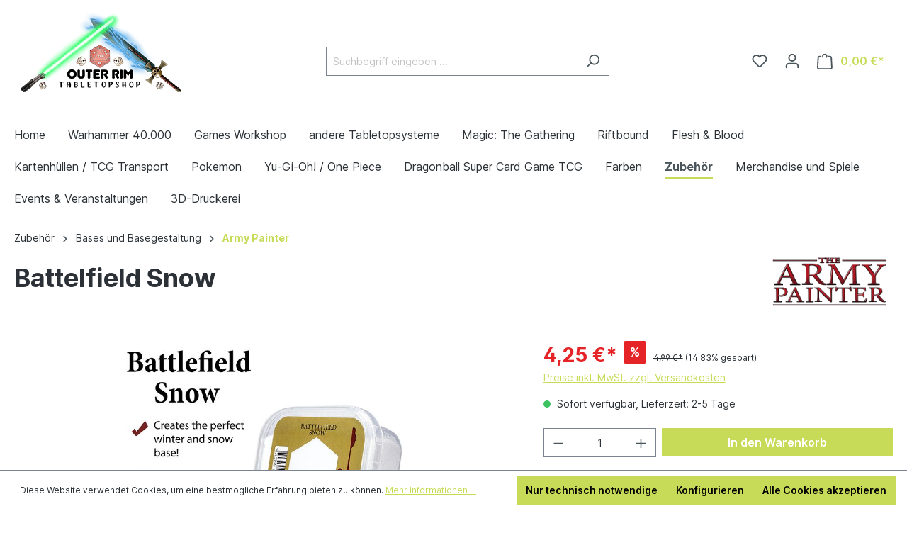

--- FILE ---
content_type: text/html; charset=utf-8
request_url: https://www.google.com/recaptcha/api2/anchor?ar=1&k=6Lchk7khAAAAANX-lq30jX0lhKw2BPGQNmxnYu7U&co=aHR0cHM6Ly9vdXRlci1yaW0tdGFibGV0b3BzaG9wLmRlOjQ0Mw..&hl=en&v=PoyoqOPhxBO7pBk68S4YbpHZ&size=invisible&anchor-ms=20000&execute-ms=30000&cb=a4ngoga7pshk
body_size: 48762
content:
<!DOCTYPE HTML><html dir="ltr" lang="en"><head><meta http-equiv="Content-Type" content="text/html; charset=UTF-8">
<meta http-equiv="X-UA-Compatible" content="IE=edge">
<title>reCAPTCHA</title>
<style type="text/css">
/* cyrillic-ext */
@font-face {
  font-family: 'Roboto';
  font-style: normal;
  font-weight: 400;
  font-stretch: 100%;
  src: url(//fonts.gstatic.com/s/roboto/v48/KFO7CnqEu92Fr1ME7kSn66aGLdTylUAMa3GUBHMdazTgWw.woff2) format('woff2');
  unicode-range: U+0460-052F, U+1C80-1C8A, U+20B4, U+2DE0-2DFF, U+A640-A69F, U+FE2E-FE2F;
}
/* cyrillic */
@font-face {
  font-family: 'Roboto';
  font-style: normal;
  font-weight: 400;
  font-stretch: 100%;
  src: url(//fonts.gstatic.com/s/roboto/v48/KFO7CnqEu92Fr1ME7kSn66aGLdTylUAMa3iUBHMdazTgWw.woff2) format('woff2');
  unicode-range: U+0301, U+0400-045F, U+0490-0491, U+04B0-04B1, U+2116;
}
/* greek-ext */
@font-face {
  font-family: 'Roboto';
  font-style: normal;
  font-weight: 400;
  font-stretch: 100%;
  src: url(//fonts.gstatic.com/s/roboto/v48/KFO7CnqEu92Fr1ME7kSn66aGLdTylUAMa3CUBHMdazTgWw.woff2) format('woff2');
  unicode-range: U+1F00-1FFF;
}
/* greek */
@font-face {
  font-family: 'Roboto';
  font-style: normal;
  font-weight: 400;
  font-stretch: 100%;
  src: url(//fonts.gstatic.com/s/roboto/v48/KFO7CnqEu92Fr1ME7kSn66aGLdTylUAMa3-UBHMdazTgWw.woff2) format('woff2');
  unicode-range: U+0370-0377, U+037A-037F, U+0384-038A, U+038C, U+038E-03A1, U+03A3-03FF;
}
/* math */
@font-face {
  font-family: 'Roboto';
  font-style: normal;
  font-weight: 400;
  font-stretch: 100%;
  src: url(//fonts.gstatic.com/s/roboto/v48/KFO7CnqEu92Fr1ME7kSn66aGLdTylUAMawCUBHMdazTgWw.woff2) format('woff2');
  unicode-range: U+0302-0303, U+0305, U+0307-0308, U+0310, U+0312, U+0315, U+031A, U+0326-0327, U+032C, U+032F-0330, U+0332-0333, U+0338, U+033A, U+0346, U+034D, U+0391-03A1, U+03A3-03A9, U+03B1-03C9, U+03D1, U+03D5-03D6, U+03F0-03F1, U+03F4-03F5, U+2016-2017, U+2034-2038, U+203C, U+2040, U+2043, U+2047, U+2050, U+2057, U+205F, U+2070-2071, U+2074-208E, U+2090-209C, U+20D0-20DC, U+20E1, U+20E5-20EF, U+2100-2112, U+2114-2115, U+2117-2121, U+2123-214F, U+2190, U+2192, U+2194-21AE, U+21B0-21E5, U+21F1-21F2, U+21F4-2211, U+2213-2214, U+2216-22FF, U+2308-230B, U+2310, U+2319, U+231C-2321, U+2336-237A, U+237C, U+2395, U+239B-23B7, U+23D0, U+23DC-23E1, U+2474-2475, U+25AF, U+25B3, U+25B7, U+25BD, U+25C1, U+25CA, U+25CC, U+25FB, U+266D-266F, U+27C0-27FF, U+2900-2AFF, U+2B0E-2B11, U+2B30-2B4C, U+2BFE, U+3030, U+FF5B, U+FF5D, U+1D400-1D7FF, U+1EE00-1EEFF;
}
/* symbols */
@font-face {
  font-family: 'Roboto';
  font-style: normal;
  font-weight: 400;
  font-stretch: 100%;
  src: url(//fonts.gstatic.com/s/roboto/v48/KFO7CnqEu92Fr1ME7kSn66aGLdTylUAMaxKUBHMdazTgWw.woff2) format('woff2');
  unicode-range: U+0001-000C, U+000E-001F, U+007F-009F, U+20DD-20E0, U+20E2-20E4, U+2150-218F, U+2190, U+2192, U+2194-2199, U+21AF, U+21E6-21F0, U+21F3, U+2218-2219, U+2299, U+22C4-22C6, U+2300-243F, U+2440-244A, U+2460-24FF, U+25A0-27BF, U+2800-28FF, U+2921-2922, U+2981, U+29BF, U+29EB, U+2B00-2BFF, U+4DC0-4DFF, U+FFF9-FFFB, U+10140-1018E, U+10190-1019C, U+101A0, U+101D0-101FD, U+102E0-102FB, U+10E60-10E7E, U+1D2C0-1D2D3, U+1D2E0-1D37F, U+1F000-1F0FF, U+1F100-1F1AD, U+1F1E6-1F1FF, U+1F30D-1F30F, U+1F315, U+1F31C, U+1F31E, U+1F320-1F32C, U+1F336, U+1F378, U+1F37D, U+1F382, U+1F393-1F39F, U+1F3A7-1F3A8, U+1F3AC-1F3AF, U+1F3C2, U+1F3C4-1F3C6, U+1F3CA-1F3CE, U+1F3D4-1F3E0, U+1F3ED, U+1F3F1-1F3F3, U+1F3F5-1F3F7, U+1F408, U+1F415, U+1F41F, U+1F426, U+1F43F, U+1F441-1F442, U+1F444, U+1F446-1F449, U+1F44C-1F44E, U+1F453, U+1F46A, U+1F47D, U+1F4A3, U+1F4B0, U+1F4B3, U+1F4B9, U+1F4BB, U+1F4BF, U+1F4C8-1F4CB, U+1F4D6, U+1F4DA, U+1F4DF, U+1F4E3-1F4E6, U+1F4EA-1F4ED, U+1F4F7, U+1F4F9-1F4FB, U+1F4FD-1F4FE, U+1F503, U+1F507-1F50B, U+1F50D, U+1F512-1F513, U+1F53E-1F54A, U+1F54F-1F5FA, U+1F610, U+1F650-1F67F, U+1F687, U+1F68D, U+1F691, U+1F694, U+1F698, U+1F6AD, U+1F6B2, U+1F6B9-1F6BA, U+1F6BC, U+1F6C6-1F6CF, U+1F6D3-1F6D7, U+1F6E0-1F6EA, U+1F6F0-1F6F3, U+1F6F7-1F6FC, U+1F700-1F7FF, U+1F800-1F80B, U+1F810-1F847, U+1F850-1F859, U+1F860-1F887, U+1F890-1F8AD, U+1F8B0-1F8BB, U+1F8C0-1F8C1, U+1F900-1F90B, U+1F93B, U+1F946, U+1F984, U+1F996, U+1F9E9, U+1FA00-1FA6F, U+1FA70-1FA7C, U+1FA80-1FA89, U+1FA8F-1FAC6, U+1FACE-1FADC, U+1FADF-1FAE9, U+1FAF0-1FAF8, U+1FB00-1FBFF;
}
/* vietnamese */
@font-face {
  font-family: 'Roboto';
  font-style: normal;
  font-weight: 400;
  font-stretch: 100%;
  src: url(//fonts.gstatic.com/s/roboto/v48/KFO7CnqEu92Fr1ME7kSn66aGLdTylUAMa3OUBHMdazTgWw.woff2) format('woff2');
  unicode-range: U+0102-0103, U+0110-0111, U+0128-0129, U+0168-0169, U+01A0-01A1, U+01AF-01B0, U+0300-0301, U+0303-0304, U+0308-0309, U+0323, U+0329, U+1EA0-1EF9, U+20AB;
}
/* latin-ext */
@font-face {
  font-family: 'Roboto';
  font-style: normal;
  font-weight: 400;
  font-stretch: 100%;
  src: url(//fonts.gstatic.com/s/roboto/v48/KFO7CnqEu92Fr1ME7kSn66aGLdTylUAMa3KUBHMdazTgWw.woff2) format('woff2');
  unicode-range: U+0100-02BA, U+02BD-02C5, U+02C7-02CC, U+02CE-02D7, U+02DD-02FF, U+0304, U+0308, U+0329, U+1D00-1DBF, U+1E00-1E9F, U+1EF2-1EFF, U+2020, U+20A0-20AB, U+20AD-20C0, U+2113, U+2C60-2C7F, U+A720-A7FF;
}
/* latin */
@font-face {
  font-family: 'Roboto';
  font-style: normal;
  font-weight: 400;
  font-stretch: 100%;
  src: url(//fonts.gstatic.com/s/roboto/v48/KFO7CnqEu92Fr1ME7kSn66aGLdTylUAMa3yUBHMdazQ.woff2) format('woff2');
  unicode-range: U+0000-00FF, U+0131, U+0152-0153, U+02BB-02BC, U+02C6, U+02DA, U+02DC, U+0304, U+0308, U+0329, U+2000-206F, U+20AC, U+2122, U+2191, U+2193, U+2212, U+2215, U+FEFF, U+FFFD;
}
/* cyrillic-ext */
@font-face {
  font-family: 'Roboto';
  font-style: normal;
  font-weight: 500;
  font-stretch: 100%;
  src: url(//fonts.gstatic.com/s/roboto/v48/KFO7CnqEu92Fr1ME7kSn66aGLdTylUAMa3GUBHMdazTgWw.woff2) format('woff2');
  unicode-range: U+0460-052F, U+1C80-1C8A, U+20B4, U+2DE0-2DFF, U+A640-A69F, U+FE2E-FE2F;
}
/* cyrillic */
@font-face {
  font-family: 'Roboto';
  font-style: normal;
  font-weight: 500;
  font-stretch: 100%;
  src: url(//fonts.gstatic.com/s/roboto/v48/KFO7CnqEu92Fr1ME7kSn66aGLdTylUAMa3iUBHMdazTgWw.woff2) format('woff2');
  unicode-range: U+0301, U+0400-045F, U+0490-0491, U+04B0-04B1, U+2116;
}
/* greek-ext */
@font-face {
  font-family: 'Roboto';
  font-style: normal;
  font-weight: 500;
  font-stretch: 100%;
  src: url(//fonts.gstatic.com/s/roboto/v48/KFO7CnqEu92Fr1ME7kSn66aGLdTylUAMa3CUBHMdazTgWw.woff2) format('woff2');
  unicode-range: U+1F00-1FFF;
}
/* greek */
@font-face {
  font-family: 'Roboto';
  font-style: normal;
  font-weight: 500;
  font-stretch: 100%;
  src: url(//fonts.gstatic.com/s/roboto/v48/KFO7CnqEu92Fr1ME7kSn66aGLdTylUAMa3-UBHMdazTgWw.woff2) format('woff2');
  unicode-range: U+0370-0377, U+037A-037F, U+0384-038A, U+038C, U+038E-03A1, U+03A3-03FF;
}
/* math */
@font-face {
  font-family: 'Roboto';
  font-style: normal;
  font-weight: 500;
  font-stretch: 100%;
  src: url(//fonts.gstatic.com/s/roboto/v48/KFO7CnqEu92Fr1ME7kSn66aGLdTylUAMawCUBHMdazTgWw.woff2) format('woff2');
  unicode-range: U+0302-0303, U+0305, U+0307-0308, U+0310, U+0312, U+0315, U+031A, U+0326-0327, U+032C, U+032F-0330, U+0332-0333, U+0338, U+033A, U+0346, U+034D, U+0391-03A1, U+03A3-03A9, U+03B1-03C9, U+03D1, U+03D5-03D6, U+03F0-03F1, U+03F4-03F5, U+2016-2017, U+2034-2038, U+203C, U+2040, U+2043, U+2047, U+2050, U+2057, U+205F, U+2070-2071, U+2074-208E, U+2090-209C, U+20D0-20DC, U+20E1, U+20E5-20EF, U+2100-2112, U+2114-2115, U+2117-2121, U+2123-214F, U+2190, U+2192, U+2194-21AE, U+21B0-21E5, U+21F1-21F2, U+21F4-2211, U+2213-2214, U+2216-22FF, U+2308-230B, U+2310, U+2319, U+231C-2321, U+2336-237A, U+237C, U+2395, U+239B-23B7, U+23D0, U+23DC-23E1, U+2474-2475, U+25AF, U+25B3, U+25B7, U+25BD, U+25C1, U+25CA, U+25CC, U+25FB, U+266D-266F, U+27C0-27FF, U+2900-2AFF, U+2B0E-2B11, U+2B30-2B4C, U+2BFE, U+3030, U+FF5B, U+FF5D, U+1D400-1D7FF, U+1EE00-1EEFF;
}
/* symbols */
@font-face {
  font-family: 'Roboto';
  font-style: normal;
  font-weight: 500;
  font-stretch: 100%;
  src: url(//fonts.gstatic.com/s/roboto/v48/KFO7CnqEu92Fr1ME7kSn66aGLdTylUAMaxKUBHMdazTgWw.woff2) format('woff2');
  unicode-range: U+0001-000C, U+000E-001F, U+007F-009F, U+20DD-20E0, U+20E2-20E4, U+2150-218F, U+2190, U+2192, U+2194-2199, U+21AF, U+21E6-21F0, U+21F3, U+2218-2219, U+2299, U+22C4-22C6, U+2300-243F, U+2440-244A, U+2460-24FF, U+25A0-27BF, U+2800-28FF, U+2921-2922, U+2981, U+29BF, U+29EB, U+2B00-2BFF, U+4DC0-4DFF, U+FFF9-FFFB, U+10140-1018E, U+10190-1019C, U+101A0, U+101D0-101FD, U+102E0-102FB, U+10E60-10E7E, U+1D2C0-1D2D3, U+1D2E0-1D37F, U+1F000-1F0FF, U+1F100-1F1AD, U+1F1E6-1F1FF, U+1F30D-1F30F, U+1F315, U+1F31C, U+1F31E, U+1F320-1F32C, U+1F336, U+1F378, U+1F37D, U+1F382, U+1F393-1F39F, U+1F3A7-1F3A8, U+1F3AC-1F3AF, U+1F3C2, U+1F3C4-1F3C6, U+1F3CA-1F3CE, U+1F3D4-1F3E0, U+1F3ED, U+1F3F1-1F3F3, U+1F3F5-1F3F7, U+1F408, U+1F415, U+1F41F, U+1F426, U+1F43F, U+1F441-1F442, U+1F444, U+1F446-1F449, U+1F44C-1F44E, U+1F453, U+1F46A, U+1F47D, U+1F4A3, U+1F4B0, U+1F4B3, U+1F4B9, U+1F4BB, U+1F4BF, U+1F4C8-1F4CB, U+1F4D6, U+1F4DA, U+1F4DF, U+1F4E3-1F4E6, U+1F4EA-1F4ED, U+1F4F7, U+1F4F9-1F4FB, U+1F4FD-1F4FE, U+1F503, U+1F507-1F50B, U+1F50D, U+1F512-1F513, U+1F53E-1F54A, U+1F54F-1F5FA, U+1F610, U+1F650-1F67F, U+1F687, U+1F68D, U+1F691, U+1F694, U+1F698, U+1F6AD, U+1F6B2, U+1F6B9-1F6BA, U+1F6BC, U+1F6C6-1F6CF, U+1F6D3-1F6D7, U+1F6E0-1F6EA, U+1F6F0-1F6F3, U+1F6F7-1F6FC, U+1F700-1F7FF, U+1F800-1F80B, U+1F810-1F847, U+1F850-1F859, U+1F860-1F887, U+1F890-1F8AD, U+1F8B0-1F8BB, U+1F8C0-1F8C1, U+1F900-1F90B, U+1F93B, U+1F946, U+1F984, U+1F996, U+1F9E9, U+1FA00-1FA6F, U+1FA70-1FA7C, U+1FA80-1FA89, U+1FA8F-1FAC6, U+1FACE-1FADC, U+1FADF-1FAE9, U+1FAF0-1FAF8, U+1FB00-1FBFF;
}
/* vietnamese */
@font-face {
  font-family: 'Roboto';
  font-style: normal;
  font-weight: 500;
  font-stretch: 100%;
  src: url(//fonts.gstatic.com/s/roboto/v48/KFO7CnqEu92Fr1ME7kSn66aGLdTylUAMa3OUBHMdazTgWw.woff2) format('woff2');
  unicode-range: U+0102-0103, U+0110-0111, U+0128-0129, U+0168-0169, U+01A0-01A1, U+01AF-01B0, U+0300-0301, U+0303-0304, U+0308-0309, U+0323, U+0329, U+1EA0-1EF9, U+20AB;
}
/* latin-ext */
@font-face {
  font-family: 'Roboto';
  font-style: normal;
  font-weight: 500;
  font-stretch: 100%;
  src: url(//fonts.gstatic.com/s/roboto/v48/KFO7CnqEu92Fr1ME7kSn66aGLdTylUAMa3KUBHMdazTgWw.woff2) format('woff2');
  unicode-range: U+0100-02BA, U+02BD-02C5, U+02C7-02CC, U+02CE-02D7, U+02DD-02FF, U+0304, U+0308, U+0329, U+1D00-1DBF, U+1E00-1E9F, U+1EF2-1EFF, U+2020, U+20A0-20AB, U+20AD-20C0, U+2113, U+2C60-2C7F, U+A720-A7FF;
}
/* latin */
@font-face {
  font-family: 'Roboto';
  font-style: normal;
  font-weight: 500;
  font-stretch: 100%;
  src: url(//fonts.gstatic.com/s/roboto/v48/KFO7CnqEu92Fr1ME7kSn66aGLdTylUAMa3yUBHMdazQ.woff2) format('woff2');
  unicode-range: U+0000-00FF, U+0131, U+0152-0153, U+02BB-02BC, U+02C6, U+02DA, U+02DC, U+0304, U+0308, U+0329, U+2000-206F, U+20AC, U+2122, U+2191, U+2193, U+2212, U+2215, U+FEFF, U+FFFD;
}
/* cyrillic-ext */
@font-face {
  font-family: 'Roboto';
  font-style: normal;
  font-weight: 900;
  font-stretch: 100%;
  src: url(//fonts.gstatic.com/s/roboto/v48/KFO7CnqEu92Fr1ME7kSn66aGLdTylUAMa3GUBHMdazTgWw.woff2) format('woff2');
  unicode-range: U+0460-052F, U+1C80-1C8A, U+20B4, U+2DE0-2DFF, U+A640-A69F, U+FE2E-FE2F;
}
/* cyrillic */
@font-face {
  font-family: 'Roboto';
  font-style: normal;
  font-weight: 900;
  font-stretch: 100%;
  src: url(//fonts.gstatic.com/s/roboto/v48/KFO7CnqEu92Fr1ME7kSn66aGLdTylUAMa3iUBHMdazTgWw.woff2) format('woff2');
  unicode-range: U+0301, U+0400-045F, U+0490-0491, U+04B0-04B1, U+2116;
}
/* greek-ext */
@font-face {
  font-family: 'Roboto';
  font-style: normal;
  font-weight: 900;
  font-stretch: 100%;
  src: url(//fonts.gstatic.com/s/roboto/v48/KFO7CnqEu92Fr1ME7kSn66aGLdTylUAMa3CUBHMdazTgWw.woff2) format('woff2');
  unicode-range: U+1F00-1FFF;
}
/* greek */
@font-face {
  font-family: 'Roboto';
  font-style: normal;
  font-weight: 900;
  font-stretch: 100%;
  src: url(//fonts.gstatic.com/s/roboto/v48/KFO7CnqEu92Fr1ME7kSn66aGLdTylUAMa3-UBHMdazTgWw.woff2) format('woff2');
  unicode-range: U+0370-0377, U+037A-037F, U+0384-038A, U+038C, U+038E-03A1, U+03A3-03FF;
}
/* math */
@font-face {
  font-family: 'Roboto';
  font-style: normal;
  font-weight: 900;
  font-stretch: 100%;
  src: url(//fonts.gstatic.com/s/roboto/v48/KFO7CnqEu92Fr1ME7kSn66aGLdTylUAMawCUBHMdazTgWw.woff2) format('woff2');
  unicode-range: U+0302-0303, U+0305, U+0307-0308, U+0310, U+0312, U+0315, U+031A, U+0326-0327, U+032C, U+032F-0330, U+0332-0333, U+0338, U+033A, U+0346, U+034D, U+0391-03A1, U+03A3-03A9, U+03B1-03C9, U+03D1, U+03D5-03D6, U+03F0-03F1, U+03F4-03F5, U+2016-2017, U+2034-2038, U+203C, U+2040, U+2043, U+2047, U+2050, U+2057, U+205F, U+2070-2071, U+2074-208E, U+2090-209C, U+20D0-20DC, U+20E1, U+20E5-20EF, U+2100-2112, U+2114-2115, U+2117-2121, U+2123-214F, U+2190, U+2192, U+2194-21AE, U+21B0-21E5, U+21F1-21F2, U+21F4-2211, U+2213-2214, U+2216-22FF, U+2308-230B, U+2310, U+2319, U+231C-2321, U+2336-237A, U+237C, U+2395, U+239B-23B7, U+23D0, U+23DC-23E1, U+2474-2475, U+25AF, U+25B3, U+25B7, U+25BD, U+25C1, U+25CA, U+25CC, U+25FB, U+266D-266F, U+27C0-27FF, U+2900-2AFF, U+2B0E-2B11, U+2B30-2B4C, U+2BFE, U+3030, U+FF5B, U+FF5D, U+1D400-1D7FF, U+1EE00-1EEFF;
}
/* symbols */
@font-face {
  font-family: 'Roboto';
  font-style: normal;
  font-weight: 900;
  font-stretch: 100%;
  src: url(//fonts.gstatic.com/s/roboto/v48/KFO7CnqEu92Fr1ME7kSn66aGLdTylUAMaxKUBHMdazTgWw.woff2) format('woff2');
  unicode-range: U+0001-000C, U+000E-001F, U+007F-009F, U+20DD-20E0, U+20E2-20E4, U+2150-218F, U+2190, U+2192, U+2194-2199, U+21AF, U+21E6-21F0, U+21F3, U+2218-2219, U+2299, U+22C4-22C6, U+2300-243F, U+2440-244A, U+2460-24FF, U+25A0-27BF, U+2800-28FF, U+2921-2922, U+2981, U+29BF, U+29EB, U+2B00-2BFF, U+4DC0-4DFF, U+FFF9-FFFB, U+10140-1018E, U+10190-1019C, U+101A0, U+101D0-101FD, U+102E0-102FB, U+10E60-10E7E, U+1D2C0-1D2D3, U+1D2E0-1D37F, U+1F000-1F0FF, U+1F100-1F1AD, U+1F1E6-1F1FF, U+1F30D-1F30F, U+1F315, U+1F31C, U+1F31E, U+1F320-1F32C, U+1F336, U+1F378, U+1F37D, U+1F382, U+1F393-1F39F, U+1F3A7-1F3A8, U+1F3AC-1F3AF, U+1F3C2, U+1F3C4-1F3C6, U+1F3CA-1F3CE, U+1F3D4-1F3E0, U+1F3ED, U+1F3F1-1F3F3, U+1F3F5-1F3F7, U+1F408, U+1F415, U+1F41F, U+1F426, U+1F43F, U+1F441-1F442, U+1F444, U+1F446-1F449, U+1F44C-1F44E, U+1F453, U+1F46A, U+1F47D, U+1F4A3, U+1F4B0, U+1F4B3, U+1F4B9, U+1F4BB, U+1F4BF, U+1F4C8-1F4CB, U+1F4D6, U+1F4DA, U+1F4DF, U+1F4E3-1F4E6, U+1F4EA-1F4ED, U+1F4F7, U+1F4F9-1F4FB, U+1F4FD-1F4FE, U+1F503, U+1F507-1F50B, U+1F50D, U+1F512-1F513, U+1F53E-1F54A, U+1F54F-1F5FA, U+1F610, U+1F650-1F67F, U+1F687, U+1F68D, U+1F691, U+1F694, U+1F698, U+1F6AD, U+1F6B2, U+1F6B9-1F6BA, U+1F6BC, U+1F6C6-1F6CF, U+1F6D3-1F6D7, U+1F6E0-1F6EA, U+1F6F0-1F6F3, U+1F6F7-1F6FC, U+1F700-1F7FF, U+1F800-1F80B, U+1F810-1F847, U+1F850-1F859, U+1F860-1F887, U+1F890-1F8AD, U+1F8B0-1F8BB, U+1F8C0-1F8C1, U+1F900-1F90B, U+1F93B, U+1F946, U+1F984, U+1F996, U+1F9E9, U+1FA00-1FA6F, U+1FA70-1FA7C, U+1FA80-1FA89, U+1FA8F-1FAC6, U+1FACE-1FADC, U+1FADF-1FAE9, U+1FAF0-1FAF8, U+1FB00-1FBFF;
}
/* vietnamese */
@font-face {
  font-family: 'Roboto';
  font-style: normal;
  font-weight: 900;
  font-stretch: 100%;
  src: url(//fonts.gstatic.com/s/roboto/v48/KFO7CnqEu92Fr1ME7kSn66aGLdTylUAMa3OUBHMdazTgWw.woff2) format('woff2');
  unicode-range: U+0102-0103, U+0110-0111, U+0128-0129, U+0168-0169, U+01A0-01A1, U+01AF-01B0, U+0300-0301, U+0303-0304, U+0308-0309, U+0323, U+0329, U+1EA0-1EF9, U+20AB;
}
/* latin-ext */
@font-face {
  font-family: 'Roboto';
  font-style: normal;
  font-weight: 900;
  font-stretch: 100%;
  src: url(//fonts.gstatic.com/s/roboto/v48/KFO7CnqEu92Fr1ME7kSn66aGLdTylUAMa3KUBHMdazTgWw.woff2) format('woff2');
  unicode-range: U+0100-02BA, U+02BD-02C5, U+02C7-02CC, U+02CE-02D7, U+02DD-02FF, U+0304, U+0308, U+0329, U+1D00-1DBF, U+1E00-1E9F, U+1EF2-1EFF, U+2020, U+20A0-20AB, U+20AD-20C0, U+2113, U+2C60-2C7F, U+A720-A7FF;
}
/* latin */
@font-face {
  font-family: 'Roboto';
  font-style: normal;
  font-weight: 900;
  font-stretch: 100%;
  src: url(//fonts.gstatic.com/s/roboto/v48/KFO7CnqEu92Fr1ME7kSn66aGLdTylUAMa3yUBHMdazQ.woff2) format('woff2');
  unicode-range: U+0000-00FF, U+0131, U+0152-0153, U+02BB-02BC, U+02C6, U+02DA, U+02DC, U+0304, U+0308, U+0329, U+2000-206F, U+20AC, U+2122, U+2191, U+2193, U+2212, U+2215, U+FEFF, U+FFFD;
}

</style>
<link rel="stylesheet" type="text/css" href="https://www.gstatic.com/recaptcha/releases/PoyoqOPhxBO7pBk68S4YbpHZ/styles__ltr.css">
<script nonce="OodwZIBKfnjoUtidrjG-2Q" type="text/javascript">window['__recaptcha_api'] = 'https://www.google.com/recaptcha/api2/';</script>
<script type="text/javascript" src="https://www.gstatic.com/recaptcha/releases/PoyoqOPhxBO7pBk68S4YbpHZ/recaptcha__en.js" nonce="OodwZIBKfnjoUtidrjG-2Q">
      
    </script></head>
<body><div id="rc-anchor-alert" class="rc-anchor-alert"></div>
<input type="hidden" id="recaptcha-token" value="[base64]">
<script type="text/javascript" nonce="OodwZIBKfnjoUtidrjG-2Q">
      recaptcha.anchor.Main.init("[\x22ainput\x22,[\x22bgdata\x22,\x22\x22,\[base64]/[base64]/[base64]/[base64]/[base64]/[base64]/[base64]/[base64]/[base64]/[base64]\\u003d\x22,\[base64]\x22,\x22bVtVw74Rwow6wr7DisKew7fDlW1ww7EKw7bDrB07R8O/wpx/ecKlIkbCiRrDsEoxesKfTXHCoRJkOcKNOsKNw6bCuwTDqHE9wqEEwq1Bw7Nkw73DjMO1w6/DucKvfBfDvxo2U1d7FxIjwoBfwokcwodGw5tFFB7CtiLCtcK0wos+w7Niw4fCoVQAw4bCliPDm8Kaw7zClErDqTTCgsOdFTRtM8OHw7FTwqjCtcOewoEtwrZdw7ExSMOjwo/Dq8KAH1DCkMOnwowPw5rDmRYsw6rDn8KDCEQzVxPCsDNGYMOFW0fDlsKQwqzCuz/Cm8OYw6vCrcKowpIZbsKUZ8K+AcOZwqrDsXh2wpRXwqXCt2kfAsKaZ8K4VijCsGQjJsKVwoHDhsOrHgksPU3ClkXCvnbCo04kO8OxVsOlV0rCuGTDqRLDt2HDmMOZT8OCwqLCt8OHwrV4GjzDj8OSM8OPwpHCs8KSOMK/RRJHeEDDgMOzD8O/PVYyw7xbw6HDtToKw4vDlsK+wpEEw5ogb0QpDjhKwpphwqnClWU7Y8Kjw6rCrREZPArDjyxPAMKoR8OJfwTDi8OGwpAxK8KVLiV3w7Ezw6DDp8OKBQHDu1fDjcKuMXgAw4TCtcKfw5vCnMOKwqXCv04Gwq/CixTCq8OXFHNjXSktwpzCicOkw7DClcKCw4E+Sx5zW1UWwpPCtWHDtlrCrMO+w4vDlsKaX2jDkkjCssOUw4rDssKewoEqHAXClhovMCDCv8OJGHvCk3LCkcOBwr3CnlkjeRZCw77DoXfCsghHEX9mw5TDiRd/WTFfCMKNX8OnGAvDq8K+WMOrw5cneGRpwp7Cu8OVHcKrGiorMMORw6LCqjzCo1oLwqjDhcOYwovCvMO7w4jClMK3wr0uw5PCv8KFLcKAwqPCowdPwrg7XVHCosKKw73Dr8KEHMOOb0DDpcO0aCHDpkrDqcK3w747LcKOw5vDkl/CicKbZTddCsKaV8OdwrPDu8KewoEIwrrDskQEw4zDncK1w6xKGcOyTcK9UX7Ci8OTP8K6wr8KBkE5T8KAw7ZYwrJCFsKCIMKpw4XCgwXCh8KtE8O2ZUnDscOuWcKUKMOOw7ZQwo/CgMOgSQgoSsOudxEzw7d+w4RyYzYNV8OsUxNKcsKTNxDDgG7Cg8KMw7R3w73ClMKVw4PCmsKEeG4jwqNsd8KnIgfDhsKLwp5gYwtAwr3CpjPDjRIUIcONwplPwq1sesK/TMO0wqHDh0cMdzleXmzDh1DCn3bCgcONwo3DucKKFcKIO01EwrrDvDomIMK8w7bChm4qNUvChCRswq1AGMKrChXDj8OoA8KMUyV0ZzcGMsOiGTPCncOVw7k/H3Q4woDCqm1+wqbDpMOaTiUaTzZOw4NIwqjCicONw6nCsBLDu8OJGMO4wpvCqjPDjX7DiyldYMO6ejLDicK8b8ObwoZxwqrCmzfCrsKPwoNow4lIwr7Cj1JAVcKyI1k6wrpgw5kAwqnCvR40Y8Khw4hTwr3Dv8O5w4XCmRIlEXvDuMK7w5gJw4fCsAJYcMO/BMKpw7Vyw5AtSTHDjcK8woDDsDhow7HCuUQbw4PDt0MewrbDiX9fwrRkNwzCqV/DqMOAwqfCusK2wp97w7vDmsKmf1XDh8K5QsKjw4t1wpQXw6/[base64]/[base64]/[base64]/PRoIYMKKACRpYlI2bxfDmCkzw5DCs1AiKcKiNcObw6nCvV3CmGwQwrQZZMOFMgRpwp5wOVjDvMKUw6JCwrxiVnjDmGMOXMKpw4NOE8OxDGDCisKmwp/[base64]/DvgXDjQUZIcO/PcOhw7sbLsOdwrXCqcKuwoDDiMOnPg1+WUXDq3zCscOWwrvChDAQw4zCrMOCGHnCrsK1QcKyGcOUwqLDihHCvHprYm3DtVlewrrCtBRNQ8KvL8KeYlvDj2HCizgxcMOIQ8OAwrnCtDslw5rDq8Onw6FPA17Dn3xAQB7Ckghnw5DDkHrDnWzCmHEJwo0Ewo/Do2lQFRQ5c8KNYV0xNsOewqYhwoE8w7ExwpQuVDTDr0BTJcOEWsK3w4/CiMOLw4zCr0EcVcOQw7B1CsO/BBsZWGVjwqQBwppnwpHDj8KuO8KFw7jDncO4YhYWOE/DocOwwot2w6xowqDDuSrChsKXwo0gwrvCoCzCscOpPCc0GVPDhcODUgoNw5XDgBbDmsOsw5p1L359wrE1AcOyQsK2w4s2woYmN8Kkw47CosOiBcK1w7tKRyrDuVtiAMK9V1vCvVYJwrXCpEExw5tzPsK/ZGvCujTCtMKYPn7CkA0uw6lrCsOkDcKMLXEYb3rCgUPCpsKSZ2TCjGXDn0YBdsO2w7RGwpTCscKmTzF9LG0LH8O7w5HDq8KVwrvDqVQ/w6RUaX/[base64]/CgMOtaTXDscO5wqDCgmPDpsKTPDLCssKzS8KHwo3CqRvDpVtpw6ULcHjCpsO4TsKTKsOpAsKidsO1w5wLd3LDtAzDvcKmPMKIw5jDig/CjEcLw43CsMKPwrjCh8KjOirCv8OMw4kPBAfCrcKDJxZAF3/DlMK/Fwg2RsKxJsKQT8KNw7rCtcOlVcOyccO+wok5E3rDoMO5wo3CpcOdw5QGwrXCripsAcOkP3DCqMK/UGp3wr1KwqdwMMK/w5kAw4VIwpHConrDlsKzfcKywooTwpBmw6XCvgIXw7vDiHPDg8OAw4hdZT19wo7DimBCwoVRYcOpw5HCnX9AwojDq8KsHcO1BwXCnQTCkmFpwqhhwpd/KcObRiZVwojClMKVwr3Dk8O5wp7ChsO+ccKcS8KkwqXCqcK5wqzDt8K5BsO7wpkJwqM3fMOLw5bChsOow5vDn8KZw4PClSswwpHDs1MWEQ7CiB/CpiUpwrXChcKzb8OZwrzDhMKzw5cLU2rChwbCo8Kcwq/CuQs7wpUxfMOPw5XCksKrw5/[base64]/L2ckWMORTQ3Ck8KlPVHDvMKvd8K/S0jDrDAScsKOw7fClAzDmMOtTkQPwoUYwqwvwrt/[base64]/DqsKhwqLCnSrCosOyGSzCjhTDrWk0AMOCGl/DkMO8wqlUwqLDnmlnPmY/RsKswp01D8K0w74QTEXCi8KtfHvDgMOHw4hPw5LDn8K3wqpVZyszw5TCsip8wpVrXAcEw4PDu8Ktw7DDqMKpw7swwp3CmHYmwrLCjcOJE8ONw6dGT8O6BBLDvlbDp8KRw6/[base64]/CtFvCgkEbw4lYw5TCg8Olw7REwr3CsBwXKxZ8wpDCocOSw53ClUDDlAfDjMKzwqF7w4bCsjpnwp7ChDrDtcKVw7zDknMDwoUyw4B4w7nCgXrDt2rDoVzDq8KUMzjDqMK9wpjDnFU2wrExIMKzwrdpCsKkYcO7w5XCsMOsCy/DiMK5w7Fcw7V8w7DCjS8BU0jDqsO6w5vCmQwxWsOPworCtsK+az/[base64]/[base64]/CrykJwq1Pw7MtSn4cwqPDlMK6M1c/[base64]/DgQ8ZMEV3KDMLwpJIw6vCrMKCwpPClsOofcOrw4lGwqxewrJCwp7DpsOPw4/DjMKjdMOKEy08DF0PQcKHw6VJw7txwoZ7w6bDkCQCYgFSQ8KVXMKzDw/CnMKEU2F+woTCjsOIwqvCl1LDm2nCj8OZwpvCpcK+w546wo/ClcOyw5DCrwlOEcKQw6zDncKJw5JuSMO6w5nCl8Owwq06AsONDyzCpFEGw7/[base64]/DvcOKZcO5w7rDoUrCk8Odwo1hWMOhJW7CvMOxC05FPsOdw47CrATDvcO6G30hwpnCumvCmsONwq7Dh8KrfUzDo8K+wrvDplPCt0Eew4bDrsKrw6ASw7YawqzCjMKIwpTDnF/DksODwpnDvXIrwp5Gw7E2w6LDicKCQMK6w7wqOMOxYMK1VwnCs8KRwqsWw7rCiyXCtm48XTfDihoQwr/ClBI/cAjCni3CscOwRsKSwrMXYhrChMKINXB5w5/CocO2w5LCucK7YsOew4FCMxjCksOvbjkew6fCimbCqcOmw63Dhz3DtDLDgMKVUxAwD8KwwrEYV0rCvsK8w7QiR2XCvMKrNcKrRAhvIMK5YmEgMsO9NsK2ZltBZcKIw5rCr8OCNsO6Nis7w7rCgBgxwoLDlB/Dp8KewoMtC1/DvcKmZ8KOScOCdsKwWHZLw6Nrw4PDriHCm8OJS1XCusKewoXDk8KoN8KOUU4iOsKdw7jDtCgxTQonwonDosOCGcOkNn1RV8OxworDtsOaw5cSw5bDrMOMdAPDmxtaOT5+ccOsw7suwpnDvHzCt8OVM8OGI8OhWg4iwrZ9UH9YGlQIwoYJw5zCjcKmYcOZw5XDl3/[base64]/DnX00CsOBR8OqM8O1CTvCgMKzN1vCn8K3wpvCl3bCj18IZcOOwrrCmwocUx5bwrvCqMO0wqIhw40Awp3CvDAqw7fDt8OrwrQuKnHCjMKMDlZ/PUHDvsObw6U8w69RNcOWSHrCrHU2dcKJw5fDvW9DGm0Lw7bClD1kwqkMwoTCuUrDgFxDF8K/UH7CoMK0wrF1TgrDpTXCgWBNwrXCucKtKsOSw75cwrnCncKGM1wWNcO1wrTCjMKfZ8O5QxjDsRYjf8KKwpzCiWdewq00wrUTA33DnsOYWU/DmnVUTMO4w4UuZnbCtX/CgsKXw4LDiQ3CnMKHw6huwqjDoiZuLnI6J3Yzw4Ugw4vCpkPCnRjDqxN9w5dAdTAkGDDDo8OYDsO6w5sOKiZaYBXDm8KDbk9/[base64]/CpcKXw4INXsOEMcKlwonDsMKwIjsCw5TDncKvGDsgLcO8XRPDqAwnw7/DvhBxb8ObwpNvEzPDiGBCw7vDrcOgw4wvwrNMwq7Dm8OYwo52C1fCmDl9wrRiw6jDt8OdZsKfwrvChcKyEE9Bw4Z8R8O8KlDCoFkzagrCs8K+V0fDkcKww7zDlm9/wr3CosKewo4Ww43CusKJw5jCs8KbN8K1fWlNQMOww7QLRC/[base64]/CksO+w6XDtx1zWsKhC8Kiw5jDrQvDlcO8w47Co8KXW8KEw6/Cu8Opw6TDkxYMGMKocMO/JScQX8O6dCXDlWPDjMKHecK3W8Kzwr7ChcKAIivCjMKJwrPClyR0w5jCm3UaEcOwQD5Bwr3DrCXCpsK2w5/[base64]/w6oYVk4JfV7CnFLCqC9Vwp3CnhvDm8OkGQTCnMOLXznClsKcEnJxw4/DgMOUwqPDjcOyAVMlQMKWwphDNU0iwrYiJ8OIVMK9w6F/[base64]/[base64]/[base64]/CrMOhF8ONw487OQkzwpTCgxjDjiPDhsOVPDXDrUI8wqFBa8KswpE7w6tnYsKwFMOECxopbQ0dw4kJw4TDky7CnlwcwrrCg8OKbAoZV8OhwprClFggw4cSfcOxw6TCn8KUwpXCt0DCjnldakcRecKzA8Kma8O/dsKGwqdHw71Sw5slcMOPwpJeJ8OHflB+R8Ozwro6w6zCvzNqDilYw6cwwr/CkDMJwq/CoMObFSUcKsOvBlHCuEjCj8KgVsOycRTDpHTCt8KQeMKvwr1vwonCo8KuABXCrsKgWE8ywqViZynDuFXDlBXCgUTCsG5zw4Isw5QQw6Y/w7F0w7DDrsO2UcKcVMKGwovCpcO4wpZ9RsORE0bCucKMw5LCq8KnwrMRJ0bDml/[base64]/Cng3CcORJsKlw6FCMnzDpzcQw5MEw49vw7nCvzLDo8O0bnQYJsOiD315f03CuHd8JcOWw4F/[base64]/[base64]/wq5wM8Kpw6/CkDHCusKNw4hMwrvCmsK8w57Cmj1gwoPCl393B8Oybg1/wr3DisOBw5LDmyhFccOJDcOsw6lpeMO4NlNkwoU9Z8OBw6lOw68Rw6nCjm4lwrfDtcO8w5bCgcOAA20KIcOMKxbDgG3DtSBqwqLDpMKhwonDpSPClsKkJh/CmsKmwqXCr8OsMiHDl2/[base64]/wpcxw5bClMOowqFnZzdDN8OAQFM6wr3Cqw58ZBt5TcK7csOYwqrDkRUZwqTDshdEw6TDocOMwpldwrXCtWrCjirChsKzC8KkCsOJwrALwppxw6/CpsOqa1JNeSXCl8Kkw7NZwoLCii1uw5p7FsOBwo3DmMKrBMK3wobCnMKnw6U+w71YHWFKwqEaBw/[base64]/CgsKcOlnCksOlwrp3VxYvw7IlFFFSccOqwr1fwqXCsMOAw5suUiDCh1I7wpNaw7o7w5dDw4oOw4nCrsOQw7YPX8KiLjrDjsKZwrFtwqHDqi3DmsO+w5N6PWVMwpXDs8KNw7FzUD58w7/Cq1PCnsOvKcKdwrvCiABlw406wqMVwqHDtsOhw71iTw3ClxzCsRDCncKBWsKAw5lKw6PDosOMJwXCoT/CnGzCl3zCisOsR8KlWsOhb03DjMK9w5PCi8O5dMK1w6fDlcOCSMOXMsK4J8OCw6l2ZMOnTcOPw4DCkMK3wrodw69nwrkNw5ExwqjDjsODw7TCicKMZgFxPB9uSUxcwqktw4/[base64]/CtlBjP08EZsKgHl5eG8OSDMOmQiDCqU7DpMKjJDh0wqQowqNRwpTDjcOqbloSGMKVwq/Ck2nDiwHDjMOQw4DCl0gICyQHw6J8wqrCtR3DmEjCgFcXw7PCqhfDhkbDllTDvMKnw4p4w7l4MzXDhMOtwrBEw7A5T8O0w6rDr8OQwp7CggRiw4nCisKMKMOzwrfDscOmwqtyw4zCn8Ovw79DwpTDqMOiw4dEwp/Dql0Qwq7CpMKQw6t6woAqw7QAK8OJUDjDq13Cs8KEwr0fwrTDicO5DGTCtMKgwpXCjlRCNcObwolDwrbDsMO7RMOuNxfCowDCmjbDuTgtNsKKWy7DhcKNw4tSw4EAasKgw7PDuSvDuMK8D2/CrFAEJMKBRcKmYWrCux/CkV7Cm3xiTMOKwrbDvRQTGkxsCTxsDDZxw4ohXxXDnWLCqMK/w53Cuz9CfQLCvhE+fSjCjsKhw4p6F8OQfScfwqQVLUZVw5zCicOiw5jCol5Xw5lRASYYwoMlw4nCgngNw5hvZcO+wovClMOTwr0cw6dFc8KZwpLDvcO8MMORwqHCoHfDjB3DnMO0wrfDqz8KHTZ0wo/[base64]/CqHIwUsOBMcKKdC3ClADDmXXDkXNWanjCsTsYw6/[base64]/PzLCm1bDpkLDq8KPw5/[base64]/CjRLDm8Kxw7PCvUzDicO/wpnDpjLDj8O/wrDDjcKvwr3DiAAkVsOHw5dbw7TCu8OYBHDCpMOUSlTCtALDgTARwq/DsDzDlWjDvcK+O0bCrsK3w7d1ZMK8OBY8eyHCrWI2wpwAOjvDuR/Dv8Ksw5t0wppYw4Q6LcKCw7A6EMKNwrR9bTQmwqfCjMKjAsKVTj45wotPdsKswrM8HRh6w4XDoMOew4R1bVHChMOHM8OEwpXCh8Kpw7fDkRnCisKkAzjDlgvChj/Dh3ksCsKkwprCpm/CgnQZTSLDvwE7w6PDosORLXoRw45awpVpw6LDgsOMw7Yfw6E/wqzDlMKAKMOyRcKIJMKJwqbChcKHwrsjfcOWenhVw63Cq8KYd3V6B3ZLVk1Hw5TChE40ElpZfljDum3DogHCripMw6jDsmgsw6rChXjDgcKEw5FFbAs/QcO6L3bCpMKCwrIDORXCmmpzw6fDgsKvBsKvBTvChAlJwr1FwoMKAsK+eMOIw67Dj8O4w59vQn14fwPDhBLDunjDssOow7F6VsKbwrnCrEcPDSbCon7Dl8OFw53CozpEw5jDnMO+Y8OGMnR7w4/CrDlcwpAzRcKdwpzDsVDDusKywpF5AMKBw4TCmBnDpQnDiMKDIRtpwptOJmhGZcK7wosyAQ7CpcOMwqISwpPDm8OoFhsAwpBDw5/Dv8K0UhJcMsKnY0howog+wrbDhXUfBcKWw44cPElxCm1eFksRw7EFM8KCAcOwb3LCqMOabS/DjmbCj8OXOcOUGSAQZsOowq1OP8OOKl7Dg8O8YcKewoJ7w6A1Kj3CrcOUXMKxEnvCocK7wogxw5EXwpDDlMOlw4xrakg4XcKiw4QgL8Opwr1HwoVJwrpuOMOicEvCjcOCD8KsQsOgGCzCocKJwrTCo8OETHhRw5LDlAMuHhvCpw3CvzMNw43CoDHCgRtzQXPCqxp/wrjDhcKBw67CrC4Aw6zDmcO0w5rCjBMZFMKtwoV3w4YxKcKRfDXCj8KuYsOgMlbDj8KAwroqw5IcZ8KEw7fCg0Ytw4/CscONBQzCkjA3w6NNw63DmMO7w5YlwoTCl34Fw4U9w4EybXHCjsOkBcOwGcO+HsKtRsKcKkt/bD58TEjCqsOkwo7ChU1JwqJOwpXDpcO5VMK1wozDqQk9wrhie2TDhy/DoCsqw4oIBhLDjnU+wp1Lw7dSPMKeQlRYw7MPRcOsc2otw693w7PCtxENw656wqFmw4/DjyNZKxFzC8KxScKMaMOvQG4Rd8K9wqjCkcOXwoYiMcOhOMOOw7zDvsOSd8KAwpHDsSJwWsKwSTcHXcKwwqhnZ3PCocKLwqFVbGVPwq0QTsOewpBiRMO1wrzDuWAifQQmw4Ihw4xLPEEKcsOfU8KdIjXDpcOAwojCrUheIcKLS38bwpTDhcK3GsKKUMK/wq1zwofCtRk7wok3dVTDoUMTw4QyPj7Cs8O5cipVTmPDm8OiZiHChDvDgx5XXRFIwozDum3DiFpdwrTDniIVwpcOwpcmAsKqw75rCEDDhcK1w7pYKwUodsOVw4rDrGkpPDvDsjLChMOHwq9Zw5XDiRfDt8Ojd8OJw7TCnMOCw5l4w6Bfw6HDoMO/wrpEwpV0wrfCtsOsAMO/[base64]/w7RLPRHDmnp0bsOxw6TDtnFkw756B1nDk8KjU0JBb18Gw5DCisOkWkTCvjVWwpsbw5HCgMOrQsKKH8K6w6Blw6hPFcKUwrXCtMK/bA/Cgg/DpB4twrDCoj1XS8K+SDpPMkxLwqbCpcKAD1F4AzvCq8Ktw59zw5fCm8OjfMO3e8Kkw5PCrBtGNQfDkCcRw70Aw5/Dl8OgeTVgwrnDg0prw4bCoMOuCMOYSsKEQlstw5LDjCjCuVrCuVlSXcKsw6MNQnIOwrFLPRvDv1RJf8KXw7bDrBdhwpbDgyHChcO9w6vCmzPDncO0JsKLw7rClRXDoMOswo/CjETCtwxewrAbw4QNIkjDoMO5w4XDqcKwcsO+WnLCsMOaXxIMw7Y4XB3DlwnCvW0zFcOrT3TDkUbDucKowq7CncOdWVglwq7Dn8KAwowKw6AuwqrDjxbChcO/w4FFwpA+w7REwrUtDcOxDBfCpcOCwpbCpcOkNsK7wqPDuHMfL8OVf0DDiUdKYcKbHsOHw7B2dFJzwqYTwqLCscK5c2PCrcOFaMORDMOew7nCjCJqe8KJwp9EK1nDthLCozbDiMK7wotiCmbCo8O+wrLDrBRqf8OcwqnDk8KaQWbDlMOOwqplEERTw548wr/Dr8ORNcOXw7LCn8Ozw50Hw5IfwrsNwpXDosKES8OCTkTCkMKganY4P17CojlPR3zCs8KqZsKpwr8rw7Nkw4p/w6PDtcKSwrpew4jDu8KBw4I+wrLDg8OOwrt+PMOhI8K+W8OZS2kpOzHCoMOWAMKSw6LDocK3w5HCjmAZwozCqW4oCEXCu1XDhFXCtsO7QxPChcK3SlI9w4PCjcKEwqFDasKUw7IOw4wowpkWNnsxfcKIw6tMwqjDlXjDq8K4KCLCgBfDvcKzwp57Y2tMHx7CvcO/J8KIZMOgWcOmwoctwoHCsMKzccOMw4UbGcObOy3DrSlMwrPCk8Opw4kQw7vCrsKmwqVfYMKOYcKWKsK7csKwPg/DnQxrw5VqwoDDsg5RwrbDqsKnwo7CsjMCVMO0w7cmT0sDwoprw690HsKeZcKmwovDrBsZfsKZT0bCrxkZw4NbRGvCmcKyw5AnwoXCkcK7IWUvwoZdVxtZwpYYFcKdw4VTUcKJwoPChVw1wpPDiMK/wqodXyo4McO7fB1ewrJBH8KLw5HCo8Kow45KwpPDnWFAwrNJwr11dRJCGMOSEV3DjWjCm8OFw7FUw4ZLw7kBeVJaHMKnZCXCgsK6LcORBF8CXw/CjXB+w6fCkkRzKsOWw5VpwrUQwp4Iwp0ZJE5xK8ODZsOfw5dww7l1w5XDu8KdHcOOwrlIBEsFSMKgw7heEgxlSB4Iw4/DnMOTFsOvM8KDCCHCgRvCusOGIMOQN1pkw5TDt8OtGcKjwrEbCMKwAkTCt8OGw7jCq2nCvDhdwr/CsMORw7J7V1BtKsK4CD/CqTLCunEewpXDssOJw5fDhAXDuXNMJxwXd8KPwrN/FcOBw7p9wqV0L8KnwrPDt8Ozw5ktw4vCtzxjMAXCg8OGw4pyacKBw5/Ch8Kvw5TCuUw3wr1nRDMmTGwKw4pfwr9Sw7l6E8KqCMOrw4LDpllHJsKWw5bDlcOkZ0xXw4DCmlvDrFfDlj7Ct8KXW1ZDOsOwUcOsw55kw7PCiW/CgsOQw7fCkMOZw64PZTZbf8OSBB7CkMOncjkkw7kCwo7DqMOew4/[base64]/[base64]/w51nwrvDiMO6V8Kqwp8ww5/DocK+woPDuV0qRMKAwqvDvk3DpcKew4ZVwqd5wo/CicOJw7/DjhN0w7M8w4dfw6bDv0HDgyQZdVEKBsKSwpUHXcK/w63DkmfCssOpw7FMP8O9VHbCm8KZLz4ubDE1wrglwq0ea2DDq8K1YWvDuMObJmknwolNCMOPw7jCrR/ChlbCsnXDrMKCwp/DvcOmTcOAa2DDsUZ6w4VDc8Omw6Isw7UWC8OFIjnDsMKTPcKxw7zDpMKFbEAFLcKSwoTDgmFQwrLCkE3CqcOtJMOAMirDnD3DmWbCrMOEBm/Dr0oTwrRgHWoOIcKew4d1BsOgw5HCjnLCl13DhcKtwrrDnhlwwpHDhyp/OcOzwpnDhBTCowlfw4DDjF8AwofCscKlfMKIQsO0w4LCgXx9dQzDiHlawoJFVC/CuDQywoPCiMKCYkUVwqZ1wrFewoctw7oUJsOxB8ODw7Zcw75QWWfCgyEkHMK+wprCqBoPwqhtwqPCj8OmA8O9TMKoBH5Vwr8ywo/Cq8OUUsKhfEMoLsOiJhvDmBDCqmnDgMOzdcOew4NyJcOOw5HDsl8SwrrDtcOfbMKZwrjCgyfDsgZXwoAvw7wvwp1kw6oYw6NaVsOpS8KAw77DksOoIMKqCWHDhgcQW8OjwrLDg8Klw7BxTcOtEcOdw7TDvcOtc2R1w6/DjnXDvMO/f8ONwoPCnTzCiR1NP8O9Iyp/PcOkw48Uw4o0w5TDq8ObIyN6wrnCuHTCu8KmWgYhwqbClhPDkMOVwrzDqgHCnwBiURPDhCoaNMKdwpnDlivDicOsPDbClAQQeEIDC8K5SFjDp8OjwoAsw58Ew4tRCsK/wqjDqsOtwofDiUPCmk0GI8KnGcO8EHrCrsOaZiIvS8OwUzx8HjPClcOQwr/[base64]/DvifCt3NkNREAfcKDwoxOE8O+wpbCksKDFsOXwoPCrcO8GRt7ESnDr8Ksw7BOOybDjBgCKhpbE8KUKn/ChsKww6Q2ehV9NxHDkMKrIMK8PMK8w4PDiMOEHRPDu1jDnxUcw67DtMODYUnCtyssQmfDng0kw6gkTsOoBCLCrk7Dl8K4b0k4O1vCkgQuw5A6ekdywoxawqkwUEjDuMOjwo7ClHMkXcKIOsKgecOvV2JOLcK3YMKww6B/w4jCvwEXLg3DtWcaNMOUfCE7fyYeM1NfG0nCsWTDiErDsFlawqANwrNtAcKpU3EvJ8Osw5PCm8OYw7nCi1ZOwqgzYsK5VsOobmnDmV1Dw5xBDVrDtwHCvsO/[base64]/[base64]/CusONUWQ/wrDDiMOZwowZUgspF8OVwoVKE8Kiw4Uzw5PDscK/G0dYwqDChjldw67Duw5nwrUlwqMCc0PCo8Opw5LCi8OQDjbCnmPDosKjAcOCw51tcW/CklrDo1VcbcK/[base64]/wqIWw7EBw6Nkwrozwq/DqMKmw79JwplnckvClcOywr4DwrR2w7pCN8OLFMKxw67Ci8OPw6NmJ27DqsOWw7HCgX/DmcKtwr/CiMOtwpEUDsOVacKgMMOgQMKMwr8WWMOSdiV/[base64]/ClhDDu8OqUsOYwo7DrDB9wooTQcKLCizCjMOAw5x+O1t3wqIew4dbd8KqwooKcWTDljk+woVvwrdleWEqw5fCkcOMVy/CgynCosKVdsK/DMKQIQlrVcO4w6fCl8KSwrgxbsKfw7F/LDYWfDjDsMK9wqhgwrZrMsKrwrYQCVgEFQnDuid2wo3CmcK6w73ChTp6wqEARi7Cu8K5dVdywr3Cj8KqdyYSO0DCqMKbw7sOw5LCrMK/O3oHw4VPUsO1dsKpQB/DsXQSw7NHw4DDq8KkfcOibh1Ww5HCiXoqw53DncOjwp7Cjm0yWyHCpcKCw7FuLFhINcKPNw1Hwp5xwo4FbFTCoMObK8OgwoBdw7Jawp8Zw71Vwp4Dw7bCpRPCsGA7OMOsPB4qTcOXJcO8IQXCiioPcTVoPAQuAcKcwrhCw6opw4PDt8O+J8KvBsOzw5/ChsOcLlnDj8KHw4bCkAE4wptFw6HCs8KcKcKgFMOpACplwrdMC8OlVFc8wrbCszLDmllpwphLHgfDjsK3FWpZAjHDgcOqwokmdcKmwovCgcOJw6DDggIJcnnCnMK+wp7DvkYtwqfDsMO0woQFwo7DnsKfwpDCjMKcRWEwwpHCkk/[base64]/CqMKIwp15wqRBw79ZwrcRLwjCmiHDl0E8w4HCoShzFcOiwoRjwogjVMOYw6TCqMOqfcK4wqrDiU7CpGXCpnXDkMOiB2YowplQGiEEw6fDlEwzIAbCk8KhGcKlEW/[base64]/[base64]/CcOYwoldXsOtw6XCkcK+bsKpM8Kcwowsw5zDrVjCocO0K1cwWxHDlMK9VMOAwoDDkcORWgzDr0bDtwB0w7/Cg8Ohw58MwpjCvn/DsHTDqAFbFiAzD8KefMO0ZMOLw4szwoEcGCHDknISw4YsVF/DmcK+wpxGPMO0wqtCQxhRwoRMwoUsX8ODPg3DoFVvacKWHVY1XMKgwrQiw7rDp8OHSQzDmQbDuTzCscO9eS/[base64]/[base64]/DmcOnw6HCl3IpdcKrwrU4Yi4lw5vDlUTDgcKJw4rDmsOLVsOXwoTCmMOlwo/[base64]/NMOGNgYCFWwwCmk5QSHCtBfDsSzCq8KEw70JwqXDlcOZeGMTbwtBwo1VDMOhwrbDgsOWwpNbX8KUw5sAdsOQwoYqeMOfZ2/CiMKNVjrDsMOXO0I6O8Ouw5ZIaiJHLn7CkcOFBGAuKhrCvUUywpnCgVtQwrHCrx/DnCp0w4DCjcOdWjTCm8KuRsOdw7RVQcO+wpFAw6R5wobCvsKIwoIIdirDncKdL3kFw5TClRV3ZsKRKiDDkEQ+Y0zDosK1UELDrcOjw5hMw6vCgsKyLsOEQgbCg8KSOlQuIwZGAsOBHl8hw6pSPcONw7DCg15+B0DCsxrCmDULUMKxw71SZlEEbhzCg8KKw7MWdsK/[base64]/CgcOxAWB/[base64]/[base64]/ClsKHw4ogwq/DjsOrwqFMw6HCtxcewp0qEcKlJcO9NsKbwq7CpMKVVyvCoVpTwroWwrgLw4M6wpoBLcOfworCkyoqTcO2G2TCrsKXBFfCql56fRPDuyXDtBvDgMK4woc/[base64]/Ct2/DoAlzAcOaA8K4GcOTwpJDwqoKwobDgcOIwqnCuxDCocOXwpQvw4rDvg7DkXJlFRl/A2HCmsOewpkKW8Kiwo1Xw7NUwpsJLcOhw5zCk8OpaGxmGMOIwph1w5bCjjpsFMO0WEPCkMO9K8KsbMOww6xjw7ZQZMO/NcKXA8Orw7LClcKcwpbCrcK3P2jCkMKzwpMew6bDnmR4wrttw6jDsCIawrXCiX53wqTDkcKoMhYOCcKqw5BCHn/DiEnDpcKpwr5gwpfCmX/DgsKSw4EVUx8Iw4haw7nDmMKSB8Kgw5fDrMKew7lnw6vDhsOJw68SEMKjwr0Sw7zCiRs6JQYEw7TDrlMPw4vCp8OoBsOYwpZaKsOULMOuwo1TwrvDucOnw7HDuh7Dlw3DkA/[base64]/[base64]/E8OwCGs/wo/[base64]/[base64]/[base64]/[base64]/[base64]/Dpx3DjcKWZcKmwoTCuxVmwplwHMOAw5IUAkrCv1BGccKWwrDDt8OVwozCowxrw7gYJTLDlBzCtHLDuMOXbB81w5vDnMOmwr7Cu8KGw4jClsO7JU/CucKvwpvCqUgHwqDCml/Dp8OtYcOHwqfCjMK2JQDDv1jDuMKjDsK2w77Ch2Rhw6TCusO5w7lsIMKHAGPDqsK7a1tyw4HCjgAYRMOIwq9LYcKywqRNwpcMw5BCwrAjVMKcw6XCmMOMwpnDncKgJmfDhU7DqGLChj1ewqjChwklWsKLw4dHOcKqBX0sAiZuVMO9wo7Cm8K/w7TCqcK2T8OYFj1hO8KCaFk4wrnDpsOQw7rCvsO7w44Hw4gFBsO/wrPDtiXDqX0Cw5lyw4cLwoPCiUIcKW9lwqZ5w5bCr8OeSWAmMsOew4w9XkxDwqEuw4M/GFwOwoTCuEnCs0sXFcK+axfCssOWNFJ3N0nDtcKIwrrCkhY5W8Oqw6DCixpRCFHDtgnDhWgEwpJnDsK+w5bCh8KdACIGw4TCow3CpiZXwokMw43CskAwbgodwqTClcOoFMKMSB/CrVLDgcKbwp3DqXlpYsKWUF/Dly7CpsO1wppARxTCssKedTcFAQLDnsOAwp1ww6HDi8Omw4nCisOwwqHChAjCm10qH1Jjw4vCiMOlIyLDmMOZwqtmwpbDhcOewqvCh8Otw7DCn8O6wqvCocOQK8OSd8KFwpnCgX9jw6/CmDMAJsOdF11mEsO+wp1ZwppRw5LDgcOJKGRzwrApccOUwrNcw5jDsWjCjXTDtXgmwqfDnF9tw6RxNEfCkEDDusO6YsOoQD4fVMKffMOqHkzDswjCrMKIfUnDisOEwqDCuxoKXcK+TsOtw6gPVMOUw6nCsiU/w5zCvcOPPzrDgAHCt8KLw5DDoQDDjlMOfMK8DQ3Dl1XCpcOSw4YkY8KZbB8wZsKrw7XDhAnDucKeAMKAw6jDssOdwponXyjCvUPDsX0iw6FfwrjDs8Kuw7/CoMKvw5fDolhresK0X2B3YFjDhUUkwpfDnX3Ct2rCp8Ogwqo9w7k8GsKgVsO8HMKsw61vYzrDsMKiwpZMTsOaATzCv8K3wqPCoMOZVwvCsBsDacKHw6DCmUbDv3XChSDCn8KANcOiw7dFJ8OYfioxGMOyw5jDq8KtwoluVF/Dm8Oaw7LCv3vDqhzDil89OMO9UsOHwo/CosOAwr/DtzLDhsKOS8K4LhvDtsKHwpZ9eD/[base64]/w49tw4NNwoQNw6oyw65kwqwkw7DDk8KBAi5Rw4F3YxzDmMKGGMKXw5TCq8KXF8OeODfDry7CisKBZwrCqMK7wrrCv8K3YMOHb8OKPMKdbDfDscKaaAo1wq9fasOhw4I5wqnDosKjJRBkwoI5ecKkfMKkFzjCkkzDvsKDeMOQC8O+CcKlbnoRw7Ikwoh8w7t5Y8Onw4/Cm3vCiMO7w4fCmcOmw4jCqcKCwrDCuMOPw7HDhDZgUWgULsKiw40nOmbDnjjDsADDgMKvM8Ktwr4ROcKKUcKwX8K/[base64]/ClBXCqcOGIcKoe3UhLlLCicOWNlDDu8Ouw6TCjcOaAiAtwo/DhRfDtsK5w7Fnw4I3M8KLHMKUSMK0MwfDv1rCoMOaB1olw4dpwr5SwrnDj1t9ShE/[base64]/w5d8Xm1Hw6/CnnrCvcKfY3FdwqnClA99M8KfJwEYJxIDGsOZwrjDhMKuRMKZwofDrQzDmRjCvBJww4jCoS/CnjvDmcOVI0MHwrPCuEbDtQbDq8OwYQRqY8Klw5cKHUrDuMOzw57CmcKHLMOjw4EqPRplc3HCrgzCmMK5CMOVSD/ClzdUYsKMw4xow6h1wq/CvsOww4jDnsKdAMKGaxfDv8OhwrbCgEVBwp8tTcK1w5p6RMO3E2vDrVjCniwaAMK/[base64]/P8K+LcOTw5bClVQfw788wrMGwoHDgFTDkULChyjDqGjDviLCmTIKXwYNwrzCjQzDmsKLITcbCCnCscKmSHzDjWbDgxDChMOMw4zDr8KQKX7ClBE5wo9mw7hTwo5vwo1PB8KtNkR7X2TDucKUw61mwoUfFcONw7dlw5bDtSjDhMKXecOcw6zCvcKnScKHwo/Ck8OQQsOwZ8KNwpLDvMOLwoYhw504w5zDo0o6wpPCsxXDrsK2wpwIw7PCgsOqfX/CoMKrPRbDg1PCi8KsEAnChsORwojDu1Y6w6tow50Hb8KgBl0IQjdLw5Rbwp/DkgNlZcKUEMKPW8OQw7zDvsO1OwHCisOWd8K8XcKdwrEfw7lVwojCtsOnw5drwpvDmMK2wogywpTDj0TCohUEwoFpwoRjw5fCkSIBdcOIw6/DrMKyH2YzTsOQw71Xw4HDmlkAwrXChcOmw6fCn8OowojCocKlS8Ktw7kfw4Uowqddwq7DvRwUwpHCqwjDr2bDhjlvO8OkwplLw7sdL8Ofw5HDncKLTW7CgD0xLBnCtsOZbcKcwrrDqUHCq28RJsK4w71Ywq1kEAZkw4vDgsKYPMOtWsKWw59/w6zCuDzDhMK4f2vDoh7Du8Kjw7NvbGfDlglcw7kHw7s8HHrDgMOQw4R/Jn7CtMKxbgvCgUoKwrzDnWHCg2rCuR4mwoI\\u003d\x22],null,[\x22conf\x22,null,\x226Lchk7khAAAAANX-lq30jX0lhKw2BPGQNmxnYu7U\x22,0,null,null,null,1,[21,125,63,73,95,87,41,43,42,83,102,105,109,121],[1017145,623],0,null,null,null,null,0,null,0,null,700,1,null,0,\[base64]/76lBhnEnQkZnOKMAhmv8xEZ\x22,0,0,null,null,1,null,0,0,null,null,null,0],\x22https://outer-rim-tabletopshop.de:443\x22,null,[3,1,1],null,null,null,1,3600,[\x22https://www.google.com/intl/en/policies/privacy/\x22,\x22https://www.google.com/intl/en/policies/terms/\x22],\x229/g8Q6wloBpoOjb1z6MR8JcO3MsBa3sceUgecPal0jU\\u003d\x22,1,0,null,1,1768623178418,0,0,[114],null,[30],\x22RC-KBgR1ENYCrtKAg\x22,null,null,null,null,null,\x220dAFcWeA4p5vEGTtbkL4ZeuEd6PCl3L3wSiT8q8YGNvtrlz_3aZIkwUn44scgelwu_tb3yXr65b1RvgRh9GHQ6wt3K5varre44PQ\x22,1768705978417]");
    </script></body></html>